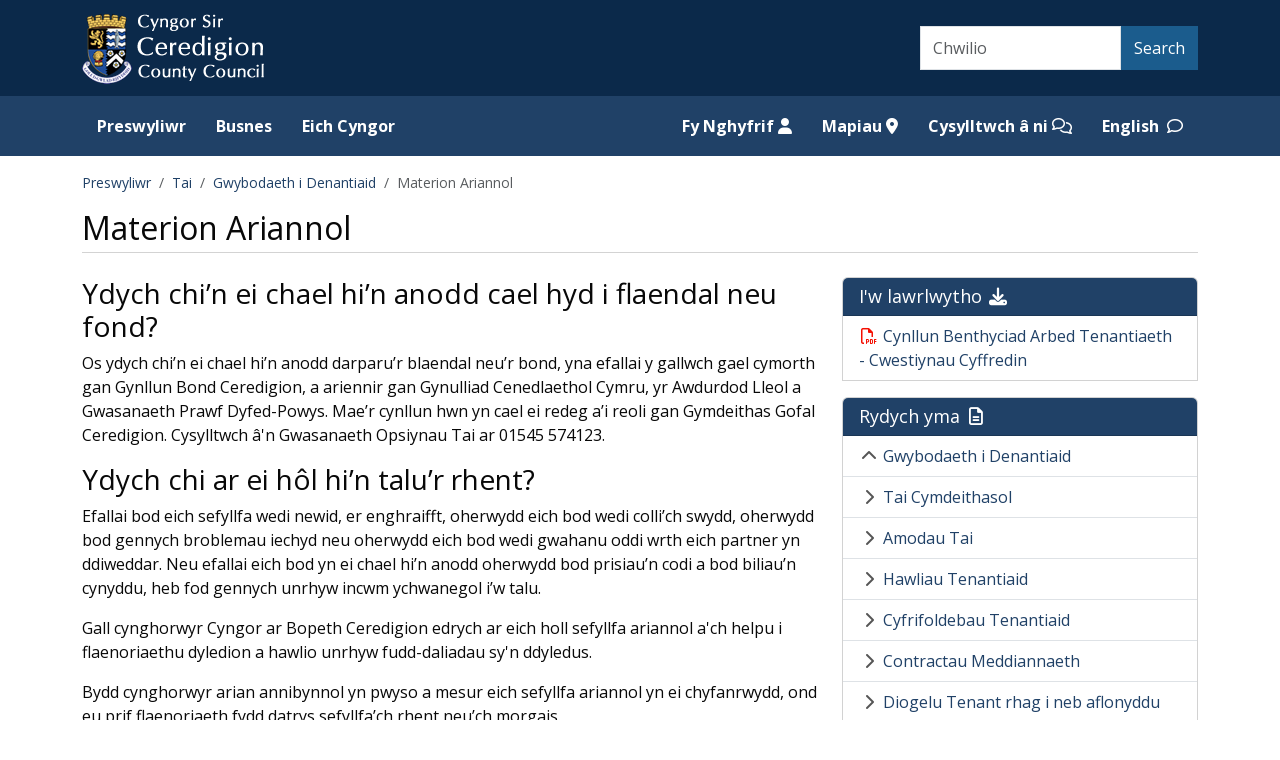

--- FILE ---
content_type: text/html; charset=utf-8
request_url: https://www.ceredigion.gov.uk/preswyliwr/tai/gwybodaeth-i-denantiaid/materion-ariannol/
body_size: 20184
content:

<!DOCTYPE html>
<html lang="cy-gb">
<head>
    <style>
        .ccc-info {
            display: none;
        }
    </style>
    <script>

        var jsCCCLang = "Cymraeg";

    </script>
    <script src="/scripts/cookie-banner/gtagconsent.js"></script>
    <script src="https://cc.cdn.civiccomputing.com/9/cookieControl-9.x.min.js"></script>
    <script src="/scripts/cookie-banner/ccccookies.js"></script>
    <!-- Google tag (gtag.js) -->
    <script async src="https://www.googletagmanager.com/gtag/js?id=G-Z241P8M3LN"></script>
    <script>
        window.dataLayer = window.dataLayer || [];
        function gtag() { dataLayer.push(arguments); }
        gtag('js', new Date());

        gtag('config', 'G-Z241P8M3LN');
    </script>

    <meta charset="utf-8" />
    <meta name="viewport" content="width=device-width, initial-scale=1">
    <title>Materion Ariannol - Cyngor Sir Ceredigion</title>
    <!--favicon-->
    <link rel="icon" type="image/x-icon" href="/images/favicon.ico" />

    <!--external styles - bootstrap etc.-->
    <link rel="stylesheet" href="/lib/bootstrap/css/bootstrap.min.css" />
    <link rel="stylesheet" href="/lib/font-awesome/css/all.min.css" />
    <link rel="stylesheet" href="/css/custom.css" />
    <link rel="stylesheet" href="/css/custom-rte.css" />


    <!--google fonts - open sans-->
    <link rel="preconnect" href="https://fonts.googleapis.com">
    <link rel="preconnect" crossorigin href="https://fonts.gstatic.com">
    <link rel="stylesheet" href="https://fonts.googleapis.com/css2?family=Open&#x2B;Sans:wght@400;700&amp;display=swap">
</head>
<body>
    <!--skip to main content link-->
    <div class="d-inline-flex">
        <a href="#mainPageTitle" class="skip-to-content d-inline-block visually-hidden-focusable p-1">Skip to main content</a>
        <h1 class="visually-hidden">Ceredigion County Council website</h1>
    </div>

    <!--flexbox for sticky footer-->
    <div class="content">

        <!--top banner-->
        <header id="top-banner" class="py-1 d-print-none">
            <div class="container">
                <div class="row">
                    <!--council logo-->
                    <div class="col-12 col-lg-6">
                        <div class="row py-1">
                            <div class="col-8">
                                <a class="navbar-brand" href="/preswyliwr">
                                    <img id="mainCrest" src="/images/ceredigion-crest-blue-background.png" alt="Ceredigion county council logo" height="80" />
                                </a>
                            </div>
                            <div class="col-4 d-flex align-items-center justify-content-end">
                                <div class="navbar navbar-expand-lg">
                                    <button class="navbar-toggler btn btn-success px-1 py-2 px-sm-2 py-sm-2" type="button" data-bs-toggle="collapse" data-bs-target="#navbarSupportedContent" aria-controls="navbarSupportedContent" aria-expanded="false" aria-label="Toggle navigation">
                                        Menu <span class="fa-solid fa-bars fa-fw" aria-hidden="true"></span>
                                    </button>
                                </div>
                            </div>
                        </div>
                    </div>
                    <!--search bar-->
                    <div id="mainSearch" class="col-12 col-lg-6 d-lg-flex align-items-lg-center justify-content-lg-end">
                        <form class="d-lg-flex flex-lg-row" action="/preswyliwr/chwilio" method="get">
                            <label for="search" class="form-label visually-hidden">Search</label>
                            <input type="search" class="form-control rounded-0 mb-2 mb-lg-0" id="search" placeholder="Chwilio" name="q" />
                            <div class="d-grid d-lg-inline-grid">
                                <button class="btn btn-primary rounded-0 mb-2 mb-lg-0" type="submit" id="search-button">Search</button>
                            </div>
                        </form>
                    </div>
                </div>
            </div>
        </header>
        <!--header for printing-->
        <header>
            <div class="container">
                <div class="row">
                    <div class="col-12">
                        <div class="d-none d-print-block">
                            <img src="https://www.ceredigion.gov.uk/media/vilmdmtp/corporate-logo-landscape-black-and-white.png" class="d-none d-print-block" alt="Ceredigion county council logo" height="80" />
                        </div>
                    </div>
                </div>
            </div>
        </header>

        <!--menu-->
            <nav class="navbar navbar-expand-lg py-0">
        <div class="container">
            <div class="collapse navbar-collapse" id="navbarSupportedContent">
                <ul class="navbar-nav me-auto" aria-label="site navigation">

        <li class="nav-item ">
            <a class="nav-link pt-0" False ? "aria-current=page" : "" ) href="https://www.ceredigion.gov.uk/preswyliwr/">Preswyliwr</a>
        </li>
        <li class="nav-item ">
            <a class="nav-link pt-0" False ? "aria-current=page" : "" ) href="https://www.ceredigion.gov.uk/busnes/">Busnes</a>
        </li>
        <li class="nav-item ">
            <a class="nav-link pt-0" False ? "aria-current=page" : "" ) href="https://www.ceredigion.gov.uk/eich-cyngor/">Eich Cyngor</a>
        </li>
                </ul>
                <ul class="navbar-nav" aria-label="help navigation">

        <li class="nav-item">
            <a class="nav-link pt-0" href="https://www.ceredigion.gov.uk/preswyliwr/fy-nghyfrif/">Fy Nghyfrif <span class="fa-solid fa-user"></span></a>
        </li>
        <li class="nav-item">
            <a class="nav-link pt-0" href="https://www.ceredigion.gov.uk/preswyliwr/mapiau/">Mapiau <span class="fa-solid fa-location-dot"></span></a>
        </li>
        <li class="nav-item">
            <a class="nav-link pt-0" href="https://www.ceredigion.gov.uk/preswyliwr/cysylltwch-a-ni/">Cysylltwch &#xE2; ni <span class="fa-regular fa-comments"></span></a>
        </li>
                    <li class="nav-item">
                        
        <a class="nav-link pt-0" href="/resident/housing/tenant-zone/money-issues/" aria-label="switch language">English <span class="fa-regular fa-comment fa-fw ps-1" aria-hidden="true"></span></a>

                    </li>
                </ul>
            </div>
        </div>
    </nav>


        

<!--introductory header with breadcrumb-->
<section class="mt-3">
    <div class="container">
        <div class="row">
            <div class="col-12">
                


    <nav aria-label="breadcrumb" class="d-print-none">
        <ol class="breadcrumb">
                <li class="breadcrumb-item"><a href="/preswyliwr/">Preswyliwr</a></li>
                <li class="breadcrumb-item"><a href="/preswyliwr/tai/">Tai</a></li>
                <li class="breadcrumb-item"><a href="/preswyliwr/tai/gwybodaeth-i-denantiaid/">Gwybodaeth i Denantiaid</a></li>
            <li class="breadcrumb-item active">Materion Ariannol</li>
        </ol>
    </nav>

                <h2 id="mainPageTitle" class="main-title">Materion Ariannol</h2>
            </div>
        </div>
    </div>
</section>

    <!--main content area-->
    <section id="main-content" class="my-3">
        <div class="container">
            <div class="row">
                <div class="col-md-8">
                    <div class="rte-content">
                        <h3>Ydych chi’n ei chael hi’n anodd cael hyd i flaendal neu fond?</h3>
<p>Os ydych chi’n ei chael hi’n anodd darparu’r blaendal neu’r bond, yna efallai y gallwch gael cymorth gan Gynllun Bond Ceredigion, a ariennir gan Gynulliad Cenedlaethol Cymru, yr Awdurdod Lleol a Gwasanaeth Prawf Dyfed-Powys. Mae’r cynllun hwn yn cael ei redeg a’i reoli gan Gymdeithas Gofal Ceredigion. Cysylltwch â'n Gwasanaeth Opsiynau Tai ar 01545 574123.</p>
<h3>Ydych chi ar ei hôl hi’n talu’r rhent?</h3>
<p>Efallai bod eich sefyllfa wedi newid, er enghraifft, oherwydd eich bod wedi colli’ch swydd, oherwydd bod gennych broblemau iechyd neu oherwydd eich bod wedi gwahanu oddi wrth eich partner yn ddiweddar. Neu efallai eich bod yn ei chael hi’n anodd oherwydd bod prisiau’n codi a bod biliau’n cynyddu, heb fod gennych unrhyw incwm ychwanegol i’w talu.</p>
<p>Gall cynghorwyr Cyngor ar Bopeth Ceredigion edrych ar eich holl sefyllfa ariannol a'ch helpu i flaenoriaethu dyledion a hawlio unrhyw fudd-daliadau sy'n ddyledus.</p>
<p>Bydd cynghorwyr arian annibynnol yn pwyso a mesur eich sefyllfa ariannol yn ei chyfanrwydd, ond eu prif flaenoriaeth fydd datrys sefyllfa’ch rhent neu’ch morgais.</p>
<p>Os ydych chi’n ei chael hi’n anodd talu’r rhent, gofynnwch am gyngor cyn gynted â phosib. Peidiwch â gadael i’r ôl-ddyledion gronni. Os byddwch chi’n gwneud hynny, fe allech chi golli’ch cartref a bydd hi’n anodd i chi gael tenantiaeth newydd yn y dyfodol.</p>
<p>Gair i gall:</p>
<ul>
<li>Siaradwch â’ch landlord i geisio cytuno ar drefniant i dalu unrhyw ôl-ddyledion rhent. Byddwch yn realistig. Peidiwch â chytuno i dalu mwy na’r swm rydych chi’n gallu fforddio’i dalu</li>
<li>Gofynnwch am gyngor annibynnol. Mae asiantaethau ar gael yng Ngheredigion sy’n darparu gwasanaeth cyfrinachol yn rhad ac am ddim. Byddan nhw’n pwyso a mesur eich sefyllfa ariannol yn ei chyfanrwydd ac yn awgrymu ffordd o symud ymlaen</li>
<li>Os nad ydych chi’n hawlio Budd-dal Tai, fyddai hi’n bosib i chi wneud hynny nawr?</li>
<li>Meddyliwch am ffyrdd eraill o gynyddu’ch incwm</li>
<li>Ystyriwch y Benthyciad Arbed Tenantiaeth, a ddarperir gan Gyngor Gweithredu Gwirfoddol Cymru fel rhan o gymorth Covid Llywodraeth Cymru</li>
</ul>
<p>Cofiwch <strong>dylai talu’r rhent fod yn un o’ch prif flaenoriaethau</strong> bob amser.</p>
<p>Os ydych chi ar fin colli’ch cartref, fe gewch chi hyd i fwy o wybodaeth ar <a rel="noopener" href="https://www.ceredigionhousingoptions.cymru/" target="_blank">wefan Opsiynau Tai Ceredigion</a>.</p>
<h3>Yr hyn y gallwch chi ei wneud</h3>
<ul>
<li>Cysylltu â’r <a rel="noopener" href="https://www.cabceredigion.org/" target="_blank">Cyngor ar Bopeth</a> am gyngor ariannol</li>
<li>Edrych ar wefan y Llywodraeth <a rel="noopener" href="https://maps.org.uk/cy/home-2/" target="_blank">Gwasanaeth Arian a Phensiynau</a> i gael cyngor ariannol</li>
<li>Blaenoriaethu’r taliadau rhent</li>
<li>Edrych ar <a rel="noopener" href="https://www.turn2us.org.uk/" target="_blank">Turn2us</a> i weld a ydych yn gymwys i gael unrhyw fudd-daliadau atodol</li>
</ul>
                    </div>
                    
                </div>
                
<!--sidebar section-->
<div class="col-md-4">
    <div class="umb-block-list">
    <!--Downloads section-->
    <div class="card rounded-bottom-0 sidebar-card mb-3">
        <div class="card-header">
            <h3 class="mb-0">I&#x27;w lawrlwytho <span class="fa-solid fa-download fa-fw"></span></h3>
        </div>
        <div class="card-body p-0">
            <ul class="list-group">
                        <li class="list-group-item border-start-0 border-end-0 border-top-0 rounded-top-0 border-bottom-0 rounded-bottom-0">
<a href="/media/v11bf3cm/cynllyn-bethynciad-arbed-tenantiaeth-cwestiynau-cyffredin.pdf">Cynllun Benthyciad Arbed Tenantiaeth - Cwestiynau Cyffredin</a>
                        </li>
            </ul>
        </div>
    </div>
</div>


        <!--You are in links-->
        <div class="card rounded-bottom-0 sidebar-card mb-3">
            <div class="card-header">
                <h3 class="mb-0">Rydych yma <span class="fa-regular fa-file-lines fa-fw"></span></h3>
            </div>
            <div class="card-body p-0">
                <ul class="list-group">
                    <li class="list-group-item border-start-0 border-end-0 border-top-0 rounded-top-0"><span class="fa-solid fa-chevron-up fa-fw"></span> <a href="/preswyliwr/tai/gwybodaeth-i-denantiaid/">Gwybodaeth i Denantiaid</a></li>
                            <li class="list-group-item border-start-0 border-top-0 border-end-0"><span class="fa-solid fa-chevron-right fa-fw"></span> <a href="/preswyliwr/tai/gwybodaeth-i-denantiaid/tai-cymdeithasol/">Tai Cymdeithasol</a></li>
                            <li class="list-group-item border-start-0 border-top-0 border-end-0"><span class="fa-solid fa-chevron-right fa-fw"></span> <a href="/preswyliwr/tai/gwybodaeth-i-denantiaid/amodau-tai/">Amodau Tai</a></li>
                            <li class="list-group-item border-start-0 border-top-0 border-end-0"><span class="fa-solid fa-chevron-right fa-fw"></span> <a href="/preswyliwr/tai/gwybodaeth-i-denantiaid/hawliau-tenantiaid/">Hawliau Tenantiaid</a></li>
                            <li class="list-group-item border-start-0 border-top-0 border-end-0"><span class="fa-solid fa-chevron-right fa-fw"></span> <a href="/preswyliwr/tai/gwybodaeth-i-denantiaid/cyfrifoldebau-tenantiaid/">Cyfrifoldebau Tenantiaid</a></li>
                            <li class="list-group-item border-start-0 border-top-0 border-end-0"><span class="fa-solid fa-chevron-right fa-fw"></span> <a href="/preswyliwr/tai/gwybodaeth-i-denantiaid/contractau-meddiannaeth/">Contractau Meddiannaeth</a></li>
                            <li class="list-group-item border-start-0 border-top-0 border-end-0"><span class="fa-solid fa-chevron-right fa-fw"></span> <a href="/preswyliwr/tai/gwybodaeth-i-denantiaid/diogelu-tenant-rhag-i-neb-aflonyddu-arno-nai-droi-allan-yn-anghyfreithlon/">Diogelu Tenant rhag i neb aflonyddu arno na&#x27;i droi allan yn Anghyfreithlon</a></li>
                            <li class="list-group-item active border-start-0 border-top-0 border-end-0"><span class="fa-solid fa-chevron-right fa-fw"></span> <a href="/preswyliwr/tai/gwybodaeth-i-denantiaid/materion-ariannol/">Materion Ariannol</a></li>
                            <li class="list-group-item border-start-0 border-top-0 border-end-0"><span class="fa-solid fa-chevron-right fa-fw"></span> <a href="/preswyliwr/tai/gwybodaeth-i-denantiaid/tai-amlfeddiannaeth/">Tai Amlfeddiannaeth (HMO)</a></li>
                            <li class="list-group-item border-start-0 border-top-0 border-end-0"><span class="fa-solid fa-chevron-right fa-fw"></span> <a href="/preswyliwr/tai/gwybodaeth-i-denantiaid/ymddygiad-gwrthgymdeithasol-a-phroblemau-yn-y-gymdogaeth/">Ymddygiad Gwrthgymdeithasol a Phroblemau yn y Gymdogaeth</a></li>
                            <li class="list-group-item border-start-0 border-top-0 border-end-0"><span class="fa-solid fa-chevron-right fa-fw"></span> <a href="/preswyliwr/tai/gwybodaeth-i-denantiaid/tystysgrifau-perfformiad-ynni/">Tystysgrifau Perfformiad Ynni</a></li>
                            <li class="list-group-item border-start-0 border-top-0 border-end-0 border-bottom-0 rounded-bottom-0"><span class="fa-solid fa-chevron-right fa-fw"></span> <a href="/preswyliwr/tai/gwybodaeth-i-denantiaid/dod-o-hyd-i-landlord/">Dod o hyd i Landlord</a></li>
                </ul>
            </div>
        </div>

</div>
            </div>
        </div>
    </section>


    </div>
    <!--end of flexbox for sticky footer-->
    <!--footer-->
<footer class="footer py-3 d-print-none">
    <div class="container">
        <div class="row">
            <div class="col-md-6">
                    <div class="text-center text-md-start">
                        
        <a href="/preswyliwr/cysylltwch-a-ni/" style="display:inline-block; margin-bottom:25px;">Cysylltwch &#xE2; ni</a> <span aria-hidden="true" style="margin-left:12px; margin-right:12px;">|</span>
        <a href="/eich-cyngor/diogelwch-data-a-rhyddid-gwybodaeth/diogelwch-data/hysbysiad-preifatrwydd/" style="display:inline-block; margin-bottom:25px;">Hysbysiad Preifatrwydd</a> <span aria-hidden="true" style="margin-left:12px; margin-right:12px;">|</span>
        <a href="/preswyliwr/swyddi-a-gyrfaoedd/" style="display:inline-block; margin-bottom:25px;">Swyddi a Gyrfaoedd</a> <span aria-hidden="true" style="margin-left:12px; margin-right:12px;">|</span>

                        
        <a href="/resident/housing/tenant-zone/money-issues/" aria-label="Cymraeg, switch to the welsh site">English <span class="fa-regular fa-comment fa-fw ps-1" aria-hidden="true"></span></a>

                    </div>
                    <div class="footer-social-media d-flex justify-content-center justify-content-md-start mt-3">
                        
        <a href="https://www.facebook.com/CSCeredigion" class="px-1" style="margin-right:8px;">
            <span class="fa-brands fa-square-facebook fa-4x" aria-hidden="true"></span>
            <span class="visually-hidden">Facebook</span>
        </a>
        <a href="https://www.instagram.com/caruceredigion/" class="px-1" style="margin-right:8px;">
            <span class="fa-brands fa-square-instagram fa-4x" aria-hidden="true"></span>
            <span class="visually-hidden">Instagram</span>
        </a>
        <a href="https://www.youtube.com/channel/UC6xSETr7hnQ2qyEphurhFjA/videos" class="px-1" style="margin-right:8px;">
            <span class="fa-brands fa-square-youtube fa-4x" aria-hidden="true"></span>
            <span class="visually-hidden">YouTube</span>
        </a>

                    </div>
            </div>
            <div class="col-md-6">
                <div class="text-center text-md-end mt-3 mt-md-0">
                    <p class="visually-hidden">Cyngor Sir Ceredigion address</p> <!--added for screen readers-->
                    <p class="lead mb-0">Cyngor Sir Ceredigion</p>
                    <p class="mb-0">Neuadd Cyngor Ceredigion Penmorfa</p>
                    <p class="mb-0">Aberaeron</p>
                    <p class="mb-0">Ceredigion</p>
                    <p class="mb-0">SA46 0PA</p>
                    <p class="visually-hidden">Ceredigion County Council call centre phone number</p> <!--added for screen readers-->
                    <p class="mb-0">01545 570881</p>
                </div>
            </div>
        </div>
        <div class="row">
            <div class="col-12">
                <hr />
                <p class="text-center">Oni ddywedir yn wahanol, Cyngor Sir Ceredigion sydd berchen yr hawlfraint ar yr holl ddefnyddiau gwreiddiol welir ar y safle hwn © 2026.</p>
                <div class="text-center">
                    <img src="/images/ceredigion-crest-black-and-white.png" alt="Black and white ceredigion council crest" />
                </div>
            </div>
        </div>
    </div>
</footer>
<!--footer for print-->
<footer class="d-none d-print-block">
    <div class="container">
        <div class="row">
            <div class="col-12">
                <hr class="border">
                <p>https://www.ceredigion.gov.uk/preswyliwr/tai/gwybodaeth-i-denantiaid/materion-ariannol/</p>
                <p>Oni ddywedir yn wahanol, Cyngor Sir Ceredigion sydd berchen yr hawlfraint ar yr holl ddefnyddiau gwreiddiol welir ar y safle hwn © 2026.</p>
            </div>
        </div>
    </div>
</footer>

    <!--jQuery-->
    <script src="/lib/jquery/dist/jquery.min.js"></script>
    <!--bootstrap javascript-->
    <script src="/lib/bootstrap/js/bootstrap.bundle.min.js"></script>

    <!--toggle more services font awesome icon on button-->
    <script>
        $('button#morebutton').click(function () {
            $(this).find('span').toggleClass('fa-plus fa-minus');
        });

        $("#main-content a[href*='.pdf']").prepend('<span class="fa-regular fa-file-pdf fa-fw"></span> ');
        $("#main-content a[href*='.doc']").prepend('<span class="fa-solid fa-file-word fa-fw"></span> ');
        $("#main-content a[href*='.xls']").prepend('<span class="fa-solid fa-file-excel fa-fw"></span> ');
        $("#main-content a[href*='.ppt']").prepend('<span class="fa-regular fa-file-powerpoint"></span> ');
        $("#main-content a[href*='.zip']").prepend('<span class="fa-regular fa-file-zipper fa-fw"></span> ');
    </script>

</body>
</html>


--- FILE ---
content_type: text/css
request_url: https://www.ceredigion.gov.uk/css/custom.css
body_size: 20586
content:
html, body {
    font-family: 'Open Sans', sans-serif;
    color: #080808;
    height: 100%;
}
.test{

}
/*cookies*/
#cookies {
    background-color: black;
    color: white;
}

    #cookies a {
        color: white;
        text-underline-offset: 0.313rem;
    }

        #cookies a:hover {
            text-decoration: none;
            box-shadow: 0 3px white;
        }

        #cookies a:focus {
            text-decoration: none;
            outline: 3px solid #FFDD00;
        }

        #cookies a:focus-visible {
            text-decoration: none;
            outline: 3px solid #FFDD00;
        }

    #cookies button {
        background-color: #06653C;
        border-color: #06653C;
        text-decoration: underline;
        text-underline-offset: 0.313rem;
    }

        #cookies button:hover {
            background-color: #157347;
            border-color: #157347;
            text-decoration: none;
        }

        #cookies button:focus {
            text-decoration: none;
            outline: 3px solid #FFDD00;
            outline-offset: -3px;
        }

        #cookies button:focus-visible {
            text-decoration: none;
            outline: 3px solid #FFDD00;
            outline-offset: -3px;
            box-shadow: none;
        }
/*end of cookies*/

/*sticky footer*/
body {
    display: flex;
    flex-direction: column;
}

.content {
    flex: 1 0 auto;
}

.footer {
    flex-shrink: 0;
}
/*end of sticky footer*/

a.skip-to-content:focus {
    background-color: #FFDD00;
    color: #0B0C0C;
    width: 100%;
}

#top-banner {
    background-color: #0B294A;
}

a.navbar-brand:focus,
a.navbar-brand:focus-visible {
    outline: 3px solid #FFDD00;
}

#search.form-control:focus,
#search.form-control:focus-visible {
    outline: 3px solid #FFDD00;
    outline-offset: 0;
    border: 1px solid #FFFFFF;
    z-index: 5; /*added so the focus state is visible over the button*/
    position: relative; /*added so the focus state is visible over the button*/
}

button.navbar-toggler:focus,
button.navbar-toggler:focus-visible {
    outline: 3px solid #FFDD00;
    outline-offset: 0;
    box-shadow: none;
}

#search-button {
    height: 44px;
    background-color: #1B5C8D;
    border-color: #1B5C8D;
    color: white;
}

    #search-button:focus {
        outline: 3px solid #FFDD00;
        outline-offset: 0;
        border: 1px solid #1B5C8D;
    }

    #search-button:focus-visible {
        outline: 3px solid #FFDD00;
        outline-offset: 0;
        border: 1px solid #1B5C8D;
        box-shadow: none;
    }

nav.navbar {
    background-color: #204167;
}

button.navbar-toggler {
    text-decoration: none !important;
}

.navbar .navbar-nav .nav-item .nav-link {
    color: white;
    font-weight: bold;
    height: 60px;
    line-height: 60px;
    padding: 0 15px;
}

.navbar .navbar-nav .nav-item.active a {
    background-color: #37587E;
}

.navbar .navbar-nav .nav-item a:hover {
    background-color: #88A0BA;
}

.navbar .navbar-nav .nav-item a:focus {
    outline: 3px solid #FFDD00;
    outline-offset: -3px;
}

.navbar .navbar-nav .nav-item a:focus-visible {
    outline: 3px solid #FFDD00;
    outline-offset: -3px;
    box-shadow: none;
}

.navbar-toggler {
    font-size: 1rem;
}

#popular-pages {
    background-position: bottom right;
    background-repeat: no-repeat;
    background-size: cover;
    position: relative;
}

    #popular-pages .bg-light {
        background-color: rgba(0,0,0,0.5) !important;
        color: white;
    }

        #popular-pages .bg-light h2 {
            font-size: 1.375rem;
            margin-bottom: 1.25rem;
        }

    #popular-pages a.list-group-item {
        background-color: rgba(255,255,255,0.9);
        color: black;
        font-size: 1.125rem;
    }

        #popular-pages a.list-group-item:hover,
        .list-group-item:hover {
            background-color: #D7DFE8;
        }

        #popular-pages a.list-group-item:focus,
        .list-group-item:focus,
        #popular-pages a.list-group-item:focus,
        .list-group-item:focus-visible {
            outline: 3px solid #FF0000;
            outline-offset: -3px;
        }

button#morebutton:focus,
button#morebutton:focus-visible {
    outline: 3px solid #FF0000;
    box-shadow: none;
}

button#morebutton:hover {
    background-color: #157347;
}

#moreServices a.list-group-item {
    margin-bottom: 0.625rem;
}

#news-events-features {
    background-color: #204167;
    color: white;
}

    #news-events-features img {
        max-width: 30%;
    }

    #news-events-features h3,
    #badges .badges-content h3 {
        font-size: 1rem;
        margin-top: 0.625rem;
    }

    #news-events-features a.media-link {
        color: white;
        text-decoration: none;
    }

        #news-events-features a.media-link:focus {
            outline: 3px solid pink;
            outline-offset: -3px;
        }

    #news-events-features .media-image img {
        max-width: 70px;
        border: 2px solid white;
        padding: 0;
    }

    #news-events-features h4.media-heading {
        font-size: 1.125rem;
        line-height: 1.5rem;
    }

/*end of news-events-features*/
#news-events-features-test {
    border-top: 2px solid orange;
}

    #news-events-features-test img {
        max-width: 30%;
    }

    #news-events-features-test h3 {
        font-size: 1rem;
        margin-top: 0.625rem;
    }

    #news-events-features-test .btn.btn-success {
        text-decoration: none;
    }

        #news-events-features-test .btn.btn-success:focus {
            outline: 3px solid #FF0000;
            box-shadow: none;
        }

        #news-events-features-test .btn.btn-success:focus-visible {
            outline: 3px solid #FF0000;
            outline-offset: 0;
            box-shadow: none;
        }

        #news-events-features-test .btn.btn-success:hover {
            background-color: #157347;
        }
/*end of news-events-features-test*/

/*card design*/
#news-events-features .card {
    border: #204167;
}

    #news-events-features .card img {
        max-width: 100% !important;
    }

#news-events-features h4.card-title {
    font-size: 1.125rem;
}

    #news-events-features h4.card-title a:focus,
    #news-events-features h4.card-title a:focus-visible {
        outline: 3px solid #FF0000;
    }

#badges .card {
    color: #080808;
    border: 1px solid transparent;
}

    #badges .card:hover {
        text-decoration: underline;
        text-underline-offset: 0.313rem;
        border: 1px solid rgba(0,0,0,0.175);
        border-radius: 0.375rem 0.375rem 0 0;
    }

    #badges .card .card-body {
        padding: 1rem 1rem 0;
    }

#badges h4.card-title {
    font-size: 1.2rem;
}

    #badges h4.card-title a {
        text-decoration: none;
        color: #080808;
    }

        #badges h4.card-title a:focus {
            outline: 3px solid #FF0000;
        }

#badges .card-footer {
    background-color: white;
    border-top: none;
}

#badges .btn-outline-primary:focus {
    outline: 3px solid #FF0000;
}

#badges .btn.btn-outline-primary:focus-visible {
    background-color: white;
    color: #0D6EFD;
    outline: 3px solid #FF0000;
    outline-offset: 0;
    box-shadow: none;
}
/*end of card design*/

#badges .badges-content img {
    max-width: 50%;
    border: 2px solid #E9E9E9;
    border-radius: 0.3125rem;
}

#badges .badges-content a.btn-light {
    color: #333;
    background-color: #FFF;
    border-color: #CCC;
}

    #badges .badges-content a.btn-light:hover {
        color: #333;
        background-color: #E6E6E6;
        border-color: #ADADAD;
    }

hr {
    opacity: 1;
}

.main-title {
    border-bottom: 1px solid lightgrey;
    padding-bottom: 0.3125rem;
    width: 100%;
}

.breadcrumb-item {
    font-size: 0.875rem;
}

    .breadcrumb-item a {
        padding-top: 8px;
        padding-bottom: 8px;
        color: #204167;
        text-decoration: none;
    }

@media only screen and (max-width : 768px) {
    .breadcrumb-item {
        margin-bottom: 10px;
    }
}

.breadcrumb-item a:hover {
    box-shadow: 0 3px #204167;
}

.breadcrumb-item a:focus,
.breadcrumb-item a:focus-visible {
    outline: 3px solid #FF0000;
}

/*buttons*/
a.btn-light:focus {
    outline: 3px solid #FF0000;
}

a.btn-light:focus-visible {
    outline: 3px solid #FF0000;
    outline-offset: 0;
    background-color: #F8F9FA;
    border-color: #F8F9FA;
    box-shadow: none;
}

.btn.btn-success {
    background-color: #06653C;
    border-color: #06653C;
    color: white;
}

a.btn.btn-success {
    color: white !important;
    text-decoration: underline;
}
/*end of buttons*/

/*main content*/
#main-content a {
    color: #AD2E00; /*#A22B00*/
    word-break: break-word;
    text-underline-offset: 0.313rem;
}

    #main-content a:hover {
        color: #AD2E00;
        text-decoration: none;
        box-shadow: 0 3px #AD2E00;
    }

    #main-content a:focus,
    #main-content a:focus-visible {
        outline: 3px solid #AD2E00;
        text-decoration: none;
    }

    #main-content a.btn.btn-success:hover {
        background-color: #157347;
        box-shadow: none;
    }

    #main-content a.btn.btn-success:focus {
        background-color: #06653C;
        outline: 3px solid #FF0000;
        box-shadow: none;
    }

    #main-content a.btn.btn-success:focus-visible {
        background-color: #06653C;
        outline: 3px solid #FF0000;
        outline-offset: -1px;
        box-shadow: none;
    }

    #main-content a.btn.btn-01 {
        color: white;
        background-color: #AD2E00;
        border-color: #AD2E00;
        text-decoration: underline;
    }

        #main-content a.btn.btn-01:hover {
            background-color: #B33000;
            text-decoration: none;
            box-shadow: none;
        }

        #main-content a.btn.btn-01:focus {
            background-color: #B33000;
            outline: 3px solid #FFDD00;
            box-shadow: none;
        }

        #main-content a.btn.btn-01:focus-visible {
            background-color: #B33000;
            outline: 3px solid #FFDD00;
            outline-offset: 0;
            box-shadow: none;
        }

#main-content button:hover {
    background-color: #157347;
    box-shadow: none;
}

#main-content button:focus,
#main-content button:focus-visible {
    background-color: #06653C;
    outline: 3px solid #FF0000;
    outline-offset: -1px;
    box-shadow: none;
}

#main-content .card-containers .card a.btn-outline-primary {
    color: #080808;
    border-color: #DDDDDD;
    text-decoration: underline;
}

    #main-content .card-containers .card a.btn-outline-primary:hover {
        background-color: #D7DFE8;
        text-decoration: none;
        box-shadow: none;
    }

    #main-content .card-containers .card a.btn-outline-primary:focus {
        outline: 3px solid #FF0000;
    }

    #main-content .card-containers .card a.btn-outline-primary:focus-visible {
        background-color: white;
        outline: 3px solid #FF0000;
        outline-offset: -1px;
        box-shadow: none;
    }

/*#main-content .list-group a.list-group-item {
    color: #080808;
}*/

#main-content .list-group a.list-group-item:hover {
    box-shadow: none;
}

#main-content .list-group a.list-group-item:focus,
#main-content .list-group a.list-group-item:focus-visible {
    outline: 3px solid #FF0000;
    outline-offset: -2px;
}

#main-content .list-group-item + .list-group-item {
    border-top-width: 1px;
}

#main-content .accordion-item {
    color: #080808;
    border-color: #dee2e6;
}

#main-content .accordion button.accordion-button {
    background-color: #445974;
    color: white;
    font-weight: bold;
}

    #main-content .accordion button.accordion-button:hover {
        /*background-color: #D7DFE8;*/
        opacity: 0.8;
        text-decoration: underline;
        text-underline-offset: 0.313rem;
    }

    #main-content .accordion button.accordion-button:focus,
    #main-content .accordion button.accordion-button:focus-visible,
    .accordion-button:not(.collapsed) {
        background-color: #445974;
        outline: 3px solid #FF0000;
        outline-offset: -2px;
    }

.accordion-button.collapsed::after {
    background-image: url("data:image/svg+xml,%3csvg xmlns='http://www.w3.org/2000/svg' viewBox='0 0 16 16' fill='%23fff'%3e%3cpath fill-rule='evenodd' d='M1.646 4.646a.5.5 0 0 1 .708 0L8 10.293l5.646-5.647a.5.5 0 0 1 .708.708l-6 6a.5.5 0 0 1-.708 0l-6-6a.5.5 0 0 1 0-.708z'/%3e%3c/svg%3e");
}

.accordion-button:not(.collapsed)::after {
    background-image: url("data:image/svg+xml,%3csvg xmlns='http://www.w3.org/2000/svg' viewBox='0 0 16 16' fill='%23fff'%3e%3cpath fill-rule='evenodd' d='M1.646 4.646a.5.5 0 0 1 .708 0L8 10.293l5.646-5.647a.5.5 0 0 1 .708.708l-6 6a.5.5 0 0 1-.708 0l-6-6a.5.5 0 0 1 0-.708z'/%3e%3c/svg%3e");
}

#main-content li {
    padding-bottom: 0.3125rem;
}

.umb-block-list > .list-group > .list-group-item {
    border-top: 1px solid #DEE2E6;
    margin-bottom: 0.625rem;
}

.list-group-item {
    color: #555555;
}

    .list-group-item a {
        text-decoration: none;
    }

/*floating images*/
.img-fluid-custom-left {
    float: left;
    margin-bottom: 1rem;
}

.img-fluid-custom-right {
    float: right;
    margin-bottom: 1rem;
}
/*end of floating images*/

.sidebar-card .card-header {
    background-color: #204167;
    color: white;
}

    .sidebar-card .card-header h3,
    .sidebar-card h4.sidebar-card-title {
        font-size: 1.125rem;
    }

#main-content .sidebar-card li {
    padding-bottom: 0.5rem;
}

.sidebar-card li a {
    color: #204167 !important;
    text-decoration: none;
}

.sidebar-card li.active {
    background-color: #255783;
    border-color: #255783;
}

    .sidebar-card li.active a {
        color: white !important;
    }

        .sidebar-card li.active a:hover {
            box-shadow: 0 3px white !important;
        }

        .sidebar-card li.active a:focus {
            outline: 3px solid white !important;
        }

.sidebar-card-title {
    border-bottom: 1px solid lightgrey;
    padding-bottom: 0.3125rem;
    width: 100%;
}

span.fa-file-pdf {
    color: #F40F02;
}

span.fa-file-word {
    color: #1B5EBE;
}

span.fa-file-excel {
    color: #1D6F42;
}

figure .img-fluid-custom-center > img {
    margin: 15px auto 5px;
}

figcaption {
    font-size: 0.8rem;
    text-align: center;
}

/*noticeboard based on cards*/
.badge {
    text-align: left;
    white-space: normal;
}

.text-bg-online {
    background-color: #673797;
}

.text-bg-penparcau {
    /*background-color: #3F72B7;*/
    background-color: #315990;
}

.text-bg-aberaeron {
    background-color: #C5D6E0;
    color: #000000;
}

.text-bg-tregaron {
    /*background-color: #256C2E;*/
    background-color: #22632A;
}

.text-bg-new-quay {
    background-color: #2CD53C;
    color: #000000;
}

.text-bg-llanarth {
    background-color: #77DCC8;
    color: #000000;
}

.text-bg-lampeter {
    background-color: #E7DB90;
    color: #000000;
}

.text-bg-aberporth {
    background-color: #D1BC55;
    color: #000000;
}

.text-bg-llandysul {
    background-color: #DDAA7E;
    color: #000000;
}

.text-bg-cardigan {
    /*background-color: #D77C33;*/
    background-color: #D8823B;
    color: #000000;
}

.text-bg-llechryd {
    /*background-color: #E7544F;*/
    background-color: #EB6F6B;
    color: #000000;
}
/*end of noticeboard based on cards*/

/*front page alerts*/
.alert p:last-child {
    margin-bottom: 0;
}

.alert-low {
    color: white;
    background-color: #06653C;
    border: none;
}

.alert-low-font {
    background-color: #068850;
}

.alert-low a, .alert-high a, .alert-solemn a {
    color: white !important;
    text-underline-offset: 0.313rem;
}

    .alert-low a:hover, .alert-high a:hover, .alert-solemn a:hover {
        color: white !important;
        text-decoration: none;
        box-shadow: 0 3px white !important;
    }

    .alert-low a:focus, .alert-low a:focus-visible, .alert-high a:focus, .alert-high a:focus-visible, .alert-solemn a:focus, .alert-solemn a:focus-visible {
        outline: 3px solid white !important;
        text-decoration: none;
    }

.alert-medium {
    color: #000000;
    background-color: #FFF3CD;
    border: none;
}

.alert-medium-font {
    background-color: #FFE69C;
}

.alert-medium a {
    color: #000000 !important;
    text-underline-offset: 0.313rem;
}

    .alert-medium a:hover {
        color: #000000 !important;
        text-decoration: none;
        box-shadow: 0 3px #000000 !important;
    }

    .alert-medium a:focus, .alert-medium a:focus-visible {
        outline: 3px solid #000000 !important;
        text-decoration: none;
    }

.alert-high {
    color: white;
    background-color: #A52B27;
    border-style: none;
}

.alert-high-font {
    background-color: #912622;
}

.alert-solemn {
    color: white;
    background-color: #000000;
    border: none;
}

.alert-solemn-font {
    background-color: #333333;
}

.alert-low h2, .alert-medium h2, .alert-high h2, .alert-solemn h2 {
    font-size: 1.375rem;
}

.alert .justify-content-center {
    width: 72px;
}

    .alert .justify-content-center i {
        font-size: 2em;
        text-align: center;
        width: 1.25em;
    }

/*general content alerts*/
.alert-success a {
    color: #0A3622 !important;
}

    .alert-success a:hover {
        box-shadow: 0 3px #0A3622 !important;
    }

    .alert-success a:focus, .alert-success a:focus-visible {
        outline: 3px solid #0A3622 !important;
    }

.alert-info a {
    color: #055160 !important;
}

    .alert-info a:hover {
        box-shadow: 0 3px #055160 !important;
    }

    .alert-info a:focus, .alert-info a:focus-visible {
        outline: 3px solid #055160 !important;
    }

.alert-warning a {
    color: #664D03 !important;
}

    .alert-warning a:hover {
        box-shadow: 0 3px #664D03 !important;
    }

    .alert-warning a:focus, .alert-warning a:focus-visible {
        outline: 3px solid #664D03 !important;
    }

.alert-danger a {
    color: #58151C !important;
}

    .alert-danger a:hover {
        box-shadow: 0 3px #58151C !important;
    }

    .alert-danger a:focus, .alert-danger a:focus-visible {
        outline: 3px solid #58151C !important;
    }
/*alerts*/

/*blockquote*/
blockquote {
    margin: 0 1rem 0 1rem;
}

.blockquote {
    border-left: 5px solid black;
    padding-left: 1rem;
    font-size: 1rem;
}

.blockquote-footer {
    margin-left: 2.3rem;
    text-align: left;
    color: #53595F;
    display: flex;
}

/*pagination*/
.pagination .page-link:first-child {
    margin-left: 5px;
    border-top-left-radius: 0;
    border-bottom-left-radius: 0;
}

.pagination .page-link:last-child {
    border-top-right-radius: 0;
    border-bottom-right-radius: 0;
}

.pagination .page-link {
    margin: 5px;
    width: 51px;
    text-align: center;
    font-size: 20px;
    padding: 8px 10px;
}

/*calendar events*/
.event-listing button.btn.btn-success, .event-listing a.btn.btn-success {
    background-color: #06653C;
    border-color: #06653C;
    text-decoration: none;
}
/*end of calendar events*/
/*footer*/
footer {
    background-color: #4A4A49;
    color: white;
    font-size: 0.875rem;
}

    footer a {
        color: white;
        text-decoration: none;
    }

        footer a:hover {
            text-decoration: underline;
            text-underline-offset: 0.313rem;
            box-shadow: 0 3px white;
        }

        footer a:focus {
            outline: 3px solid #FFDD00;
        }

    footer .footer-social-media a {
        text-decoration: none;
    }

/*news items*/
.media-item a img {
    max-width: 200px;
}

.news-item-date{
    font-size:14px;
    font-style:italic;
}
/*end of news items*/

/*responsive breakpoints*/
@media (max-width: 575.98px) {
    .navbar-toggler.btn.btn-primary {
        font-size: 1.1rem;
    }

    #news-events-features .card,
    #badges .card,
    .card-containers .card {
        max-width: 18rem;
        margin: auto;
    }
}

@media (max-width: 767.98px) {
    #popular-pages a.list-group-item {
        font-size: 1rem;
    }
}

@media (max-width: 991.98px) {
    /*floating images*/
    .img-fluid-custom-left {
        width: 100%;
    }

    .img-fluid-custom-right {
        width: 100%;
    }
    /*end of floating images*/
}

@media (min-width: 992px) {
    /*floating images*/
    .img-fluid-custom-left {
        margin-right: 1rem;
        margin-bottom: 1rem;
    }

    .img-fluid-custom-right {
        margin-left: 1rem;
        margin-bottom: 1rem;
    }
    /*end of floating images*/
}

@media (min-width: 1400px) {
    .media-item a img {
        max-width: 230px;
    }
}

.notusedinits {
}
